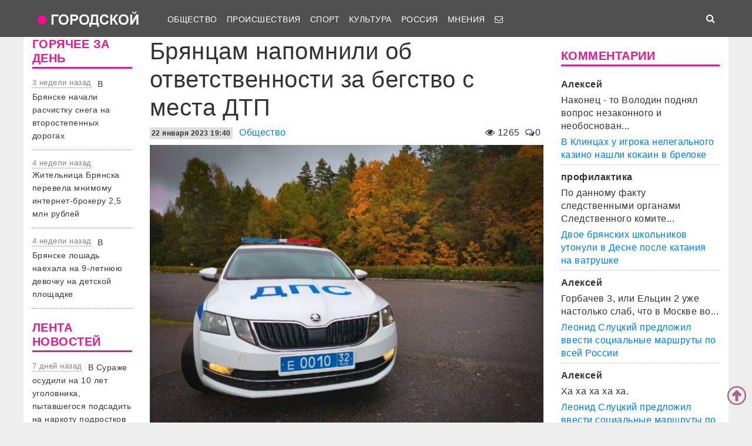

--- FILE ---
content_type: text/html; charset=UTF-8
request_url: http://gorod-tv.com/news/obschestvo/140091
body_size: 64787
content:
<!DOCTYPE html>
<html class="no-js" lang="ru-RU">
<head>
    <meta charset="UTF-8">
    <title>Брянцам напомнили об ответственности за бегство с места ДТП</title>
    <meta http-equiv="X-UA-Compatible" content="IE=edge">
    <meta name="viewport" content="width=device-width, initial-scale=1, shrink-to-fit=no">
        <meta name="keywords" content="дтп,погибшие в аварии,место,коронавирус брянск,новости брянска сегодня,новости брянск,новости брянска,происшествия брянск,новости брянской области,Брянск происшествия,новости брянска сегодня,брянские новости сегодня,новости брянская область,bryansk,главное,лента новостей,телеканал городской,тк городской,тудэй,городской,городской32,32"/>
    <link rel="manifest" href="/manifest.json">
                <meta name="description" content="Страх наказания не может быть выше человеческой жизни"/>
            <meta property="og:url" content="https://gorod-tv.com/news/obschestvo/140091" />
    <meta property="og:title" content="Брянцам напомнили об ответственности за бегство с места ДТП" />
    <meta property="og:type" content="article" />
    <meta property="og:description" content="Страх наказания не может быть выше человеческой жизни" />
    <meta property="og:site_name" content="Телеканал Городской" />
    <meta property="og:locale" content="ru_ru" />
    <meta property="og:image" content="https://gorod-tv.com/wp-content/uploads/a0/a01d5cdfd860b159_G.jpg" />
    <meta property="og:section" content="Общество" />
    <meta property="twitter:image" content="https://gorod-tv.com/wp-content/uploads/a0/a01d5cdfd860b159_G.jpg" />
    <meta name="image" content="https://gorod-tv.com/wp-content/uploads/a0/a01d5cdfd860b159_G.jpg" />
    <!-- VK4858_60 -->
    <meta name="yandex-verification" content="9a9859604687c6ef"/>
    <meta name="google-site-verification" content="cdgSxsT67_q2pPSs5QFpqzy1acuwkb0LHSUVBQJmp7o"/>
    <meta name="pmail-verification" content="64f072281922680e84b0053b5811425e">

    <link rel="alternate" type="application/rss+xml" title="RSS" href="https://gorod-tv.com/feed"/>

    <meta content="https://gorod-tv.com" name="rights">
    <meta name="robots" content="all"/>

            <link rel="canonical" href="https://gorod-tv.com/news/obschestvo/140091">
    
    
    <meta name="mobile-web-app-capable" content="yes">
    <meta name="apple-mobile-web-app-capable" content="yes">
    <meta name="apple-mobile-web-app-title" content="Телеканал Городской | Новости Брянска">

    <link href="/wp-content/themes/gorod-tv/asset/css/bootstrap.css"  rel="stylesheet">
    <link href="/wp-content/themes/gorod-tv/asset/css/site.css?v=33" rel="stylesheet" type="text/css">
    <!--link href="/wp-content/themes/gorod-tv/asset/css/video-js.css" rel="stylesheet"  type="text/css"-->
    <link rel="preload" href="/wp-content/themes/gorod-tv/asset/fonts/fontawesome-webfont.woff2?v=4.7.0" as="font" type="font/woff2" crossorigin="anonymous" >
    <link rel="shortcut icon" href="/wp-content/themes/gorod-tv/asset/images/favicon.png" type="image/x-icon">
    <script type="text/javascript" src="/wp-content/themes/gorod-tv/asset/js/jquery.min.js"></script>
    <script type="text/javascript" src="//www.gstatic.com/firebasejs/3.6.8/firebase.js"></script>
    <script type="text/javascript" src="/firebase_subscribe.js"></script>
            <script type="application/ld+json">
            {"@context":"https:\/\/schema.org","@type":"NewsArticle","mainEntityOfPage":{"@type":"WebPage","@id":"\/news\/obschestvo\/140091"},"discussionUrl":"\/news\/obschestvo\/140091#comments","headline":"\u0411\u0440\u044f\u043d\u0446\u0430\u043c \u043d\u0430\u043f\u043e\u043c\u043d\u0438\u043b\u0438 \u043e\u0431 \u043e\u0442\u0432\u0435\u0442\u0441\u0442\u0432\u0435\u043d\u043d\u043e\u0441\u0442\u0438 \u0437\u0430 \u0431\u0435\u0433\u0441\u0442\u0432\u043e \u0441 \u043c\u0435\u0441\u0442\u0430 \u0414\u0422\u041f","datePublished":"2023-01-22T19:40:00.000+03:00","dateModified":"2023-01-22T19:40:00.000+03:00","image":["https:\/\/gorod-tv.com\/wp-content\/uploads\/a0\/a01d5cdfd860b159_FS.jpg"],"author":{"@type":"Person","name":"\u0410\u0434\u043c\u0438\u043d"},"publisher":{"@type":"Organization","name":"gorod-tv.com","logo":{"@type":"ImageObject","url":"https:\/\/gorod-tv.com\/wp-content\/themes\/gorod-tv\/asset\/images\/logo-144x144.png"}},"description":"\u0421\u0442\u0440\u0430\u0445 \u043d\u0430\u043a\u0430\u0437\u0430\u043d\u0438\u044f \u043d\u0435 \u043c\u043e\u0436\u0435\u0442 \u0431\u044b\u0442\u044c \u0432\u044b\u0448\u0435 \u0447\u0435\u043b\u043e\u0432\u0435\u0447\u0435\u0441\u043a\u043e\u0439 \u0436\u0438\u0437\u043d\u0438","articleBody":"\u00ab\u041f\u0440\u0430\u043a\u0442\u0438\u0447\u0435\u0441\u043a\u0438 \u043b\u044e\u0431\u043e\u0439 \u0447\u0435\u043b\u043e\u0432\u0435\u043a, \u043f\u043e\u043f\u0430\u0432\u0448\u0438\u0439 \u0432 \u0430\u0432\u0430\u0440\u0438\u044e, \u043d\u0430\u0445\u043e\u0434\u0438\u0442\u0441\u044f \u043f\u043e\u0434 \u0432\u043b\u0438\u044f\u043d\u0438\u0435\u043c \u0441\u0442\u0440\u0435\u0441\u0441\u0430. \u0418\u0441\u043f\u0443\u0433\u0430\u0432\u0448\u0438\u0441\u044c \u043e\u0442\u0432\u0435\u0442\u0441\u0442\u0432\u0435\u043d\u043d\u043e\u0441\u0442\u0438, \u043e\u043d \u043c\u043e\u0436\u0435\u0442 \u0441\u043a\u0440\u044b\u0442\u044c\u0441\u044f \u0441 \u043c\u0435\u0441\u0442\u0430 \u043f\u0440\u043e\u0438\u0441\u0448\u0435\u0441\u0442\u0432\u0438\u044f, \u0447\u0442\u043e \u043c\u043e\u0436\u0435\u0442 \u0432\u044b\u0437\u0432\u0430\u0442\u044c \u043d\u0435\u0433\u0430\u0442\u0438\u0432\u043d\u044b\u0435 \u043f\u043e\u0441\u043b\u0435\u0434\u0441\u0442\u0432\u0438\u044f\u00bb, \u2014 \u043f\u0440\u0438\u0437\u043d\u0430\u043b\u0438 \u0432 \u043f\u0440\u0435\u0441\u0441-\u0441\u043b\u0443\u0436\u0431\u0435 \u0413\u043e\u0441\u0430\u0432\u0442\u043e\u0438\u043d\u0441\u043f\u0435\u043a\u0446\u0438\u0438 \u0411\u0440\u044f\u043d\u0441\u043a\u043e\u0439 \u043e\u0431\u043b\u0430\u0441\u0442\u0438.\r\n\u0422\u0430\u043a, \u043a \u043f\u0440\u0438\u043c\u0435\u0440\u0443, \u043f\u0440\u043e\u0438\u0437\u043e\u0448\u043b\u043e \u0432 \u0417\u043b\u044b\u043d\u043a\u0435 \u0441\u0435\u0433\u043e\u0434\u043d\u044f \u043d\u043e\u0447\u044c\u044e. \u041c\u043e\u043b\u043e\u0434\u043e\u0439 \u0432\u043e\u0434\u0438\u0442\u0435\u043b\u044c \u0431\u0435\u0437 \u043f\u0440\u0430\u0432 \u043f\u0435\u0440\u0435\u0435\u0445\u0430\u043b \u0443\u0441\u043d\u0443\u0432\u0448\u0435\u0433\u043e \u043d\u0430 \u0434\u043e\u0440\u043e\u0433\u0435 \u0437\u0435\u043c\u043b\u044f\u043a\u0430, \u0438\u0441\u043f\u0443\u0433\u0430\u043b\u0441\u044f \u043e\u0442\u0432\u0435\u0442\u0441\u0442\u0432\u0435\u043d\u043d\u043e\u0441\u0442\u0438 \u0438 \u0441\u043a\u0440\u044b\u043b\u0441\u044f. \u041d\u043e \u0431\u044b\u043b \u0431\u044b\u0441\u0442\u0440\u043e \u0432\u044b\u0447\u0438\u0441\u043b\u0435\u043d \u0438 \u0437\u0430\u0434\u0435\u0440\u0436\u0430\u043d \u043f\u043e \u00ab\u0433\u043e\u0440\u044f\u0447\u0438\u043c \u0441\u043b\u0435\u0434\u0430\u043c\u00bb.\r\n\u00ab\u0415\u0441\u043b\u0438 \u0432 \u0440\u0435\u0437\u0443\u043b\u044c\u0442\u0430\u0442\u0435 \u0414\u0422\u041f \u043f\u043e\u0433\u0438\u0431 \u043e\u0434\u0438\u043d \u0447\u0435\u043b\u043e\u0432\u0435\u043a, \u0430 \u0432\u0438\u043d\u043e\u0432\u043d\u0438\u043a \u0430\u0432\u0430\u0440\u0438\u0438 \u0441\u0431\u0435\u0436\u0430\u043b, \u0435\u0433\u043e \u0436\u0434\u0451\u0442 \u043d\u0430\u043a\u0430\u0437\u0430\u043d\u0438\u0435 \u043f\u043e \u0447\u0430\u0441\u0442\u0438 4 \u0441\u0442\u0430\u0442\u044c\u0438 264 \u0423\u041a \u0420\u0424, \u043a\u043e\u0442\u043e\u0440\u0430\u044f \u043f\u0440\u0435\u0434\u0443\u0441\u043c\u0430\u0442\u0440\u0438\u0432\u0430\u0435\u0442 \u043b\u0438\u0448\u0435\u043d\u0438\u0435 \u0441\u0432\u043e\u0431\u043e\u0434\u044b \u043d\u0430 \u0441\u0440\u043e\u043a \u043e\u0442 5 \u0434\u043e 12 \u043b\u0435\u0442 \u0441 \u043b\u0438\u0448\u0435\u043d\u0438\u0435\u043c \u043f\u0440\u0430\u0432\u0430 \u0437\u0430\u043d\u0438\u043c\u0430\u0442\u044c \u043e\u043f\u0440\u0435\u0434\u0435\u043b\u0435\u043d\u043d\u044b\u0435 \u0434\u043e\u043b\u0436\u043d\u043e\u0441\u0442\u0438 \u0438\u043b\u0438 \u0437\u0430\u043d\u0438\u043c\u0430\u0442\u044c\u0441\u044f \u043e\u043f\u0440\u0435\u0434\u0435\u043b\u0435\u043d\u043d\u043e\u0439 \u0434\u0435\u044f\u0442\u0435\u043b\u044c\u043d\u043e\u0441\u0442\u044c\u044e \u043d\u0430 \u0441\u0440\u043e\u043a \u0434\u043e 3 \u043b\u0435\u0442\u00bb, \u2014 \u043d\u0430\u043f\u043e\u043c\u043d\u0438\u043b\u0438 \u0432 \u0413\u043e\u0441\u0430\u0432\u0442\u043e\u0438\u043d\u0441\u043f\u0435\u043a\u0446\u0438\u0438.\r\n\u0415\u0441\u043b\u0438 \u0436\u0435 \u0432 \u0430\u0432\u0430\u0440\u0438\u0438 \u043f\u043e\u0433\u0438\u0431\u043b\u0438 \u0434\u0432\u043e\u0435 \u0438 \u0431\u043e\u043b\u0435\u0435 \u0447\u0435\u043b\u043e\u0432\u0435\u043a, \u0442\u043e \u0441\u0431\u0435\u0436\u0430\u0432\u0448\u0435\u0433\u043e \u0441 \u043c\u0435\u0441\u0442\u0430 \u0442\u0430\u043a\u043e\u0433\u043e \u0414\u0422\u041f \u0432\u0438\u043d\u043e\u0432\u043d\u0438\u043a\u0430 \u0436\u0434\u0451\u0442 \u043d\u0430\u043a\u0430\u0437\u0430\u043d\u0438\u0435 \u043f\u043e \u0447\u0430\u0441\u0442\u0438 6 \u0441\u0442\u0430\u0442\u044c\u0438 264 \u0423\u041a \u0420\u0424. \u0410 \u044d\u0442\u043e \u0443\u0436\u0435 \u043b\u0438\u0448\u0435\u043d\u0438\u0435 \u0441\u0432\u043e\u0431\u043e\u0434\u044b \u043d\u0430 \u0441\u0440\u043e\u043a \u043e\u0442 8 \u0434\u043e 15 \u043b\u0435\u0442 \u0441 \u043b\u0438\u0448\u0435\u043d\u0438\u0435\u043c \u043f\u0440\u0430\u0432\u0430 \u0437\u0430\u043d\u0438\u043c\u0430\u0442\u044c \u043e\u043f\u0440\u0435\u0434\u0435\u043b\u0435\u043d\u043d\u044b\u0435 \u0434\u043e\u043b\u0436\u043d\u043e\u0441\u0442\u0438 \u0438\u043b\u0438 \u0437\u0430\u043d\u0438\u043c\u0430\u0442\u044c\u0441\u044f \u043e\u043f\u0440\u0435\u0434\u0435\u043b\u0435\u043d\u043d\u043e\u0439 \u0434\u0435\u044f\u0442\u0435\u043b\u044c\u043d\u043e\u0441\u0442\u044c\u044e \u043d\u0430 \u0441\u0440\u043e\u043a \u0434\u043e 3 \u043b\u0435\u0442.\r\n\u00ab\u0421\u0442\u0440\u0430\u0445 \u043f\u0435\u0440\u0435\u0434 \u043d\u0430\u043a\u0430\u0437\u0430\u043d\u0438\u0435\u043c \u043d\u0435 \u043c\u043e\u0436\u0435\u0442 \u0431\u044b\u0442\u044c \u0432\u044b\u0448\u0435 \u0447\u0435\u043b\u043e\u0432\u0435\u0447\u0435\u0441\u043a\u043e\u0439 \u0436\u0438\u0437\u043d\u0438. \u041f\u043e\u043c\u043d\u0438\u0442\u0435, \u0447\u0442\u043e \u0430\u0432\u0442\u043e\u043c\u043e\u0431\u0438\u043b\u044c \u2014 \u0438\u0441\u0442\u043e\u0447\u043d\u0438\u043a \u043f\u043e\u0432\u044b\u0448\u0435\u043d\u043d\u043e\u0439 \u043e\u043f\u0430\u0441\u043d\u043e\u0441\u0442\u0438, \u0437\u0430 \u043a\u043e\u0442\u043e\u0440\u044b\u0439 \u0412\u044b \u043d\u0435\u0441\u0435\u0442\u0435 \u0441\u043e\u043e\u0442\u0432\u0435\u0442\u0441\u0442\u0432\u0443\u044e\u0449\u0443\u044e \u043e\u0442\u0432\u0435\u0442\u0441\u0442\u0432\u0435\u043d\u043d\u043e\u0441\u0442\u044c\u00bb, \u2014 \u043e\u0431\u0440\u0430\u0442\u0438\u043b\u0438\u0441\u044c \u043a \u0431\u0440\u044f\u043d\u0446\u0430\u043c \u0438\u043d\u0441\u043f\u0435\u043a\u0442\u043e\u0440\u044b.","keywords":"\u0434\u0442\u043f \u043f\u043e\u0433\u0438\u0431\u0448\u0438\u0435 \u0432 \u0430\u0432\u0430\u0440\u0438\u0438 \u043c\u0435\u0441\u0442\u043e"}        </script>
                <link rel="image_src" href="https://gorod-tv.com/wp-content/uploads/a0/a01d5cdfd860b159_G.jpg"/>
        

    <meta name="author" content="Городской" >
    <meta name="copyright" content="Городской">


    <!-- Yandex.RTB -->
    <script>window.yaContextCb=window.yaContextCb||[]</script>
    <script src="https://yandex.ru/ads/system/context.js" async></script>

</head>
<body data-rsssl=1 class="desktop_version">

<iframe class="relap-runtime-iframe"
        style="position:absolute;top:-9999px;left:-9999px;visibility:hidden;"
        srcdoc="<script src='https://relap.io/v7/relap.js' data-relap-token='zemQjrUxE-4TyczJ'></script>">
</iframe>

<script>
    window.config = {};
</script>

<header>

<nav class="navbar sticky-top navbar-dark navbar-white-text fixed-top navbar-expand-lg">
    <div class="container">
        <a class="nav-brand" href="https://gorod-tv.com">
            <img class="nav-brand-img"
                 src="/wp-content/themes/gorod-tv/asset/images/logo.png"
                 width="192" height="47"
                 alt="">
        </a>
        <button class="navbar-toggler navbar-toggler-left" type="button" data-toggle="collapse" data-target="#navbar1">
            <span class="navbar-toggler-icon"></span>
        </button>
        <div id="navbar1" class="collapse navbar-collapse">
            <ul id="menu-menu-1" class="navbar-nav">
                <li itemscope="itemscope" itemtype="https://www.schema.org/SiteNavigationElement"
                    class="menu-item menu-item-type-taxonomy menu-item-object-category menu-item-7 nav-item">
                    <a title="Общество" href="/news/obschestvo" class="nav-link">
                        Общество
                    </a>
                </li>
                <li itemscope="itemscope" itemtype="https://www.schema.org/SiteNavigationElement"
                    class="menu-item menu-item-type-taxonomy menu-item-object-category menu-item-8 nav-item">
                    <a title="Происшествия" href="/news/proicshestviya" class="nav-link">
                        Происшествия
                    </a>
                </li>
                                <li itemscope="itemscope" itemtype="https://www.schema.org/SiteNavigationElement"
                    class="menu-item menu-item-type-taxonomy menu-item-object-category menu-item-9 nav-item">
                    <a title="Спорт" href="/news/sport" class="nav-link">
                        Спорт
                    </a>
                </li>
                <li itemscope="itemscope" itemtype="https://www.schema.org/SiteNavigationElement"
                    class="menu-item menu-item-type-taxonomy menu-item-object-category menu-item-6 nav-item">
                    <a title="Культура" href="/news/kultura" class="nav-link">
                        Культура
                    </a>
                </li>
                <li itemscope="itemscope" itemtype="https://www.schema.org/SiteNavigationElement"
                    class="menu-item menu-item-type-taxonomy menu-item-object-category menu-item-1560 nav-item">
                    <a title="Мнения" href="/news/regions" class="nav-link">
                        Россия
                    </a>
                </li>
                <li itemscope="itemscope" itemtype="https://www.schema.org/SiteNavigationElement"
                    class="menu-item menu-item-type-taxonomy menu-item-object-category menu-item-1560 nav-item">
                    <a title="Мнения" href="/news/opinions" class="nav-link">
                        Мнения
                    </a>
                </li>
                                                                                <li itemscope="itemscope" itemtype="https://www.schema.org/SiteNavigationElement" class="menu-item menu-item-type-taxonomy menu-item-type-post_type menu-item-object-page menu-item-76 nav-item">
                    <a title="Обратная связь" href="/site/compliant" class="nav-link">
                                                    <i class="fa fa-envelope-o" aria-hidden="true"></i>
                                            </a>
                </li>
            </ul>
        </div>
        <ul class="navbar-nav ml-auto">
            <li class="nav-item active">
                <form id="search__form" action="/search">
                    <input type="hidden" name="tmp_search_uuid" value="b4721f1e25734920068e61068a18040c">
                    <input class="form-control display_none" id="search-box" name="text"  type="text"></form>
                <span class="nav-link" id="search-toggle">
    <i class="fa fa-search" aria-hidden="true"></i></span></li>
        </ul>
    </div>
</nav>
<section class="main-menu-holder"></section>
</header>
<main>
<div class="container" style="transform: none;">
    




<div class="row" style="transform: none;">

    <div class="col-lg-2 col-md-9 col-sm-12 sidebar hide-mobile" style="position: relative; overflow: visible; box-sizing: border-box; min-height: 1px;">
        <div class="theiaStickySidebar"
     style="padding-top: 0px; padding-bottom: 1px; position: static; transform: none; left: 335px; top: 0px;">

        <div class="widget">
        <h5 class="widget-title">
            ГОРЯЧЕЕ ЗА ДЕНЬ
        </h5>
        
<div class="bezdna views-row">
    <div class="views-field views-field-created">
        <span class="field-content time-bezdna">
            3 недели назад        </span>
    </div>
    <div class="views-field views-field-title">
        <span class="field-content">
            <a href="/news/obschestvo/149367" hreflang="ru">
                В Брянске начали расчистку снега на второстепенных дорогах            </a>
        </span>
    </div>
</div>
<div class="bezdna views-row">
    <div class="views-field views-field-created">
        <span class="field-content time-bezdna">
            4 недели назад        </span>
    </div>
    <div class="views-field views-field-title">
        <span class="field-content">
            <a href="/news/proicshestviya/149355" hreflang="ru">
                Жительница Брянска перевела мнимому интернет-брокеру 2,5 млн рублей            </a>
        </span>
    </div>
</div>
<div class="bezdna views-row">
    <div class="views-field views-field-created">
        <span class="field-content time-bezdna">
            4 недели назад        </span>
    </div>
    <div class="views-field views-field-title">
        <span class="field-content">
            <a href="/news/proicshestviya/149354" hreflang="ru">
                В Брянске лошадь наехала на 9-летнюю девочку на детской площадке            </a>
        </span>
    </div>
</div>
    </div>
    
    
    <div class="widget">
        <h5 class="widget-title">
            ЛЕНТА НОВОСТЕЙ
        </h5>

        
<div class="bezdna views-row">
    <div class="views-field views-field-created">
        <span class="field-content time-bezdna">
            7 дней назад        </span>
    </div>
    <div class="views-field views-field-title">
        <span class="field-content">
            <a href="/news/proicshestviya/149379" hreflang="ru">
                В Сураже осудили на 10 лет уголовника, пытавшегося подсадить на наркоту подростков            </a>
        </span>
    </div>
</div>
<div class="bezdna views-row">
    <div class="views-field views-field-created">
        <span class="field-content time-bezdna">
            7 дней назад        </span>
    </div>
    <div class="views-field views-field-title">
        <span class="field-content">
            <a href="/news/proicshestviya/149378" hreflang="ru">
                В Брянске уголовник с кирпичом напал на женщину в подъезде            </a>
        </span>
    </div>
</div>
<div class="bezdna views-row">
    <div class="views-field views-field-created">
        <span class="field-content time-bezdna">
            7 дней назад        </span>
    </div>
    <div class="views-field views-field-title">
        <span class="field-content">
            <a href="/news/obschestvo/149377" hreflang="ru">
                В Брянске отменили крещенские купания            </a>
        </span>
    </div>
</div>
<div class="bezdna views-row">
    <div class="views-field views-field-created">
        <span class="field-content time-bezdna">
            6 часов назад        </span>
    </div>
    <div class="views-field views-field-title">
        <span class="field-content">
            <a href="/news/proicshestviya/149376" hreflang="ru">
                В Новозыбкове 18-летнего студента осудят за «минирование» техникума            </a>
        </span>
    </div>
</div>
<div class="bezdna views-row">
    <div class="views-field views-field-created">
        <span class="field-content time-bezdna">
            8 часов назад        </span>
    </div>
    <div class="views-field views-field-title">
        <span class="field-content">
            <a href="/news/obschestvo/149375" hreflang="ru">
                В Брянске открылся самый большой в городе ледовый каток            </a>
        </span>
    </div>
</div>
<div class="bezdna views-row">
    <div class="views-field views-field-created">
        <span class="field-content time-bezdna">
            9 часов назад        </span>
    </div>
    <div class="views-field views-field-title">
        <span class="field-content">
            <a href="/news/proicshestviya/149374" hreflang="ru">
                Брянский полицейский-игроман обманом набрал у девушки долгов на миллион рублей            </a>
        </span>
    </div>
</div>
<div class="bezdna views-row">
    <div class="views-field views-field-created">
        <span class="field-content time-bezdna">
            6 часов назад        </span>
    </div>
    <div class="views-field views-field-title">
        <span class="field-content">
            <a href="/news/obschestvo/149373" hreflang="ru">
                В Брянске 47 управляющих компаний уличили в некачественной уборке снега            </a>
        </span>
    </div>
</div>
<div class="bezdna views-row">
    <div class="views-field views-field-created">
        <span class="field-content time-bezdna">
            8 часов назад        </span>
    </div>
    <div class="views-field views-field-title">
        <span class="field-content">
            <a href="/news/proicshestviya/149372" hreflang="ru">
                Брянскому пенсионеру вернули похищенные мошенниками 2 млн рублей            </a>
        </span>
    </div>
</div>
<div class="bezdna views-row">
    <div class="views-field views-field-created">
        <span class="field-content time-bezdna">
            10 часов назад        </span>
    </div>
    <div class="views-field views-field-title">
        <span class="field-content">
            <a href="/news/proicshestviya/149371" hreflang="ru">
                Брянец попался на краже из магазина символа Нового года            </a>
        </span>
    </div>
</div>
<div class="bezdna views-row">
    <div class="views-field views-field-created">
        <span class="field-content time-bezdna">
            7 часов назад        </span>
    </div>
    <div class="views-field views-field-title">
        <span class="field-content">
            <a href="/news/proicshestviya/149370" hreflang="ru">
                Житель Брянска обвинен в покушении на убийство сожителя сестры            </a>
        </span>
    </div>
</div>
    </div>
    
    <div class="widget">
        <div class="banner-holder"></div>
    </div>
    <div class="resize-sensor"
         style="position: absolute; left: 0px; top: 0px; right: 0px; bottom: 0px; overflow: hidden; z-index: -1; visibility: hidden;">
        <div class="resize-sensor-expand"
             style="position: absolute; left: 0; top: 0; right: 0; bottom: 0; overflow: hidden; z-index: -1; visibility: hidden;">
            <div style="position: absolute; left: 0px; top: 0px; transition: all 0s ease 0s; width: 210px; height: 1738px;"></div>
        </div>
        <div class="resize-sensor-shrink"
             style="position: absolute; left: 0; top: 0; right: 0; bottom: 0; overflow: hidden; z-index: -1; visibility: hidden;">
            <div style="position: absolute; left: 0; top: 0; transition: 0s; width: 200%; height: 200%"></div>
        </div>
    </div>
</div>
    </div><!-- основной блок статьи -->

    <div class="col-lg-7 col-md-9 col-sm-12">
        <script>
    window.config.post_id           = 140091;
    window.config.is_mobile_version = false;
</script>

<article itemscope="" itemtype="http://schema.org/NewsArticle">



<header>
    <h1 class="single-title">Брянцам напомнили об ответственности за бегство с места ДТП            </h1>
        <div class="meta-sigle">
        <i class="fa fa-eye" aria-hidden="true"></i>
        <span id="counter">
        1265    </span>
        <span class="meta-delimiter"></span>
        <i class="fa fa-comments-o" aria-hidden="true"></i>0<span
            class="meta-delimiter"></span>
    </div>
        <div class="meta">

        <time itemprop="datePublished" content="2023-01-22T19:40:00.000+03:00" datetime="2023-01-22T19:40:00.000+03:00" class="itemDateCreated">
            <span class="datetime">22 января 2023 19:40</span>
        </time>
        <meta itemprop="dateModified" content="2023-01-22T19:40:00.000+03:00">
        <meta itemprop="author" itemtype="https://schema.org/Person" content="Админ">
        <meta itemprop="mainEntityOfPage" content="/news/obschestvo/140091">
        <meta itemprop="discussionUrl" content="/news/obschestvo/140091#comments">
        <meta itemprop="keywords" content="дтп,погибшие в аварии,место">

        <div style="display:none" itemprop="publisher" itemscope="" itemtype="https://schema.org/Organization">
            <meta itemprop="url" href="https://gorod-tv.com/">
            <meta itemprop="name" content="gorod-tv.com">
                <div itemprop="logo" itemscope="" itemtype="http://schema.org/ImageObject">
                    <link itemprop="url contentUrl" href="https://gorod-tv.com/wp-content/themes/gorod-tv/asset/images/logo-144x144.png">
                </div>
        </div>


        <a class="category-link" itemprop="articleSection" href="/news/obschestvo">Общество</a>
    </div>
    <div class="clear10"></div>

            <div itemscope  itemprop="image" itemtype="http://schema.org/ImageObject" class="image_object">
            <!--figure-->
                <img class="max-width article_main_img"
                     src="https://gorod-tv.com/wp-content/uploads/a0/a01d5cdfd860b159_FS.jpg"
                     alt="Брянцам напомнили об ответственности за бегство с места ДТП"
                     itemprop="contentUrl">
                            <!--/figure-->
            <link itemprop="contentUrl url" href="https://gorod-tv.com/wp-content/uploads/a0/a01d5cdfd860b159_FS.jpg">
            <meta itemprop="width" content="670">
            <meta itemprop="height" content="502">
            <meta itemprop="description" content="Брянцам напомнили об ответственности за бегство с места ДТП">
        </div>
        <div class="clear10"></div>
    
    <div itemprop="headline" class="news-subtitle">Страх наказания не может быть выше человеческой жизни</div>
    </header>

    
    <div itemprop="articleBody" class="news-content"><p>&laquo;Практически любой человек, попавший в аварию, находится под влиянием стресса. Испугавшись ответственности, он может скрыться с места происшествия, что может вызвать негативные последствия&raquo;, &mdash; признали в пресс-службе Госавтоинспекции Брянской области.</p>
<p>Так, к примеру, произошло в <a href="../../news/proicshestviya/140084">Злынке</a> сегодня ночью. Молодой водитель без прав переехал уснувшего на дороге земляка, испугался ответственности и скрылся. Но был быстро вычислен и задержан по &laquo;горячим следам&raquo;.</p>
<p>&laquo;Если в результате ДТП погиб один человек, а виновник аварии сбежал, его ждёт наказание по части 4 статьи 264 УК РФ, которая предусматривает лишение свободы на срок от 5 до 12 лет с лишением права занимать определенные должности или заниматься определенной деятельностью на срок до 3 лет&raquo;, &mdash; напомнили в Госавтоинспекции.</p>
<p>Если же в аварии погибли двое и более человек, то сбежавшего с места такого ДТП виновника ждёт наказание по части 6 статьи 264 УК РФ. А это уже лишение свободы на срок от 8 до 15 лет с лишением права занимать определенные должности или заниматься определенной деятельностью на срок до 3 лет.</p>
<p>&laquo;Страх перед наказанием не может быть выше человеческой жизни. Помните, что автомобиль &mdash; источник повышенной опасности, за который Вы несете соответствующую ответственность&raquo;, &mdash; обратились к брянцам инспекторы.</p></div>
            <div class="news-tags">Метки:
                            <a href="/tag/dtp" rel="tag">дтп</a>
                            <a href="/tag/pogibshie-v-avarii" rel="tag">погибшие в аварии</a>
                            <a href="/tag/mesto" rel="tag">место</a>
                    </div>
    

            <hr>
        <span>
            Хотите предложить свою новость - вам <a href="/site/compliant">сюда</a>.
        </span>
    




<hr>
    <div class="clear10"></div>
    <h4>Читайте также</h4>

    <div class="row similars">

        <div class="d-none d-lg-block d-xl-block col-lg-4 col-md-12 col-sm-12 article-block" data-id="149365"><a href="/news/sport/149365">
        <div class="post-block"
             style="background-image: url(https://gorod-tv.com/wp-content/uploads/c2/c22ab8f507091bb5_G.jpg)">
            <img class="post-img img-fluid"
                 src="/wp-content/themes/gorod-tv/asset/images/color_sheme_0.png"
                 alt="Главный тренер брянского «Динамо» Канчельскис продлил контракт на год">
            <div class="all-news__item-title-holder color_sheme_0">
                <div class="all-news__item-title">
                   Главный тренер брянского «Динамо» Канчельскис продлил контракт на год                                    </div>
            </div>
                    </div>
        <div class="meta-items">
            <i class="fa fa-eye" aria-hidden="true"></i>
            880            <span class="meta-delimiter"></span>
            <i class="fa fa-comments-o" aria-hidden="true"></i>
            10            <span class="meta-delimiter"></span></div>
    </a>
</div>

<div class="article_short mobile d-sm-block d-md-block col-md-12 col-sm-12 d-lg-none article-block grey-links" data-id="149365">
    <a href="/news/sport/149365">
        <div class="row mb-3">
            <div class="col-7 no-right-space ">
                <h8>
                    Главный тренер брянского «Динамо» Канчельскис продлил контракт на год                </h8>
                <p class="no-bottom-space">
                    <i class="fa fa-eye" aria-hidden="true"></i>
                    <span>880</span>
                    <i class="fa fa-comments-o" aria-hidden="true"></i>
                    <span>10</span>
                </p>

            </div>
            <div class="col-5 no-left-space">
                <img src="https://gorod-tv.com/wp-content/uploads/c2/c22ab8f507091bb5_G.jpg" class="img-fluid" alt="Главный тренер брянского «Динамо» Канчельскис продлил контракт на год">
            </div>

        </div>

    </a>
</div>
<div class="d-none d-lg-block d-xl-block col-lg-4 col-md-12 col-sm-12 article-block" data-id="149357"><a href="/news/proicshestviya/149357">
        <div class="post-block"
             style="background-image: url(https://gorod-tv.com/wp-content/uploads/cf/cf902100db73797d_G.jpg)">
            <img class="post-img img-fluid"
                 src="/wp-content/themes/gorod-tv/asset/images/color_sheme_0.png"
                 alt="В Климово 20-летнюю девушку насмерть сбила 39-летняя автоледи">
            <div class="all-news__item-title-holder color_sheme_0">
                <div class="all-news__item-title">
                   В Климово 20-летнюю девушку насмерть сбила 39-летняя автоледи                                    </div>
            </div>
                    </div>
        <div class="meta-items">
            <i class="fa fa-eye" aria-hidden="true"></i>
            841            <span class="meta-delimiter"></span>
            <i class="fa fa-comments-o" aria-hidden="true"></i>
            0            <span class="meta-delimiter"></span></div>
    </a>
</div>

<div class="article_short mobile d-sm-block d-md-block col-md-12 col-sm-12 d-lg-none article-block grey-links" data-id="149357">
    <a href="/news/proicshestviya/149357">
        <div class="row mb-3">
            <div class="col-7 no-right-space ">
                <h8>
                    В Климово 20-летнюю девушку насмерть сбила 39-летняя автоледи                </h8>
                <p class="no-bottom-space">
                    <i class="fa fa-eye" aria-hidden="true"></i>
                    <span>841</span>
                    <i class="fa fa-comments-o" aria-hidden="true"></i>
                    <span>0</span>
                </p>

            </div>
            <div class="col-5 no-left-space">
                <img src="https://gorod-tv.com/wp-content/uploads/cf/cf902100db73797d_G.jpg" class="img-fluid" alt="В Климово 20-летнюю девушку насмерть сбила 39-летняя автоледи">
            </div>

        </div>

    </a>
</div>
<div class="d-none d-lg-block d-xl-block col-lg-4 col-md-12 col-sm-12 article-block" data-id="149352"><a href="/news/proicshestviya/149352">
        <div class="post-block"
             style="background-image: url(https://gorod-tv.com/wp-content/uploads/25/2526da6911d3031b_G.jpg)">
            <img class="post-img img-fluid"
                 src="/wp-content/themes/gorod-tv/asset/images/color_sheme_0.png"
                 alt="Жителя Унечи осудили за хищение дизтоплива на 1,2 млн рублей">
            <div class="all-news__item-title-holder color_sheme_0">
                <div class="all-news__item-title">
                   Жителя Унечи осудили за хищение дизтоплива на 1,2 млн рублей                                    </div>
            </div>
                    </div>
        <div class="meta-items">
            <i class="fa fa-eye" aria-hidden="true"></i>
            872            <span class="meta-delimiter"></span>
            <i class="fa fa-comments-o" aria-hidden="true"></i>
            0            <span class="meta-delimiter"></span></div>
    </a>
</div>

<div class="article_short mobile d-sm-block d-md-block col-md-12 col-sm-12 d-lg-none article-block grey-links" data-id="149352">
    <a href="/news/proicshestviya/149352">
        <div class="row mb-3">
            <div class="col-7 no-right-space ">
                <h8>
                    Жителя Унечи осудили за хищение дизтоплива на 1,2 млн рублей                </h8>
                <p class="no-bottom-space">
                    <i class="fa fa-eye" aria-hidden="true"></i>
                    <span>872</span>
                    <i class="fa fa-comments-o" aria-hidden="true"></i>
                    <span>0</span>
                </p>

            </div>
            <div class="col-5 no-left-space">
                <img src="https://gorod-tv.com/wp-content/uploads/25/2526da6911d3031b_G.jpg" class="img-fluid" alt="Жителя Унечи осудили за хищение дизтоплива на 1,2 млн рублей">
            </div>

        </div>

    </a>
</div>
    </div>

<hr>

    <a name="comments"></a>
    <div id="news-comment" class="news-comment" >
        
    <h6 class="comments-wrapper-heading"> Обсуждение <span class="comments-amount"> ( 0 комментариев ) </span></h6>
    <div id="livecomments">
            </div>

    <div class="row">
        <div class="col-lg-12 col-md-12 col-sm-12"><b>Навигация по страницам</b>
            <nav class="navigation pagination" role="navigation">
                <h2 class="screen-reader-text">Навигация по страницам</h2>
                <div class="nav-links">
                                    </div>
            </nav>
        </div>
    </div>

    <hr>
    <div class="comment-form comment-form-placehoolder">
        <form id="commentform" action="javascript:void(null);">

            <div id='reply-header' class="commentform-element hidden">
                Отвечая на <a href="" >сообщение</a> от
                <span class="topic__user-name desktop-version-show-inline mobile-version-hide"></span>
                <span class="topic__user-name desktop-version-hide mobile-version-show-inline"></span>
                <a id="cancel-reply"  title="Отменить цитирование" class="float-right fa fa-window-close"></a>
            </div>

            <div id='new-comment-images-list' class="commentform-element row">
            </div>


            <input id="comment-file-image" class="hidden" type="file">

            <div class="commentform-element">
                <!-- <label class="hide" for="author">Ваше имя</label> -->

                <input required="" class="form-control comment-author-name" name="comment-author-name" type="text" placeholder="Имя"
                    value="">
            </div>

            <div class="commentform-element">
                <!-- <label class="hide" for="comment">Комментарий</label> -->
                <textarea id="comment-text-input" required="" class="comment-body form-control" placeholder="Комментарий"></textarea>
            </div>


                <div class="row">
                    <span  class="smilebutton btn col-2 col-lg-1 col-md-1 col-sm-2 col-xs-2" data-value="😀">😀</span>
                    <span  class="smilebutton btn col-2 col-lg-1 col-md-1 col-sm-2 col-xs-2" data-value="😍">😍</span>
                    <span  class="smilebutton btn col-2 col-lg-1 col-md-1 col-sm-2 col-xs-2" data-value="😛">😛</span>
                    <span  class="smilebutton btn col-2 col-lg-1 col-md-1 col-sm-2 col-xs-2" data-value="😷">😷</span>
                    <span  class="smilebutton btn col-2 col-lg-1 col-md-1 col-sm-2 col-xs-2" data-value="😡">😡</span>
                    <span  class="smilebutton btn col-2 col-lg-1 col-md-1 col-sm-2 col-xs-2" data-value="👿">👿</span> <!-- devil -->

                    <span  class="smilebutton btn col-2 col-lg-1 col-md-1 col-sm-2 col-xs-2" data-value="😖">😖</span> <!-- devil -->
                    <span  class="smilebutton btn col-2 col-lg-1 col-md-1 col-sm-2 col-xs-2" data-value="💩">💩</span> <!-- mr.Hanky the Poo -->
                    <span  class="smilebutton btn col-2 col-lg-1 col-md-1 col-sm-2 col-xs-2" data-value="💋💋">💋</span> <!-- kiss -->
                    <span  class="smilebutton btn col-2 col-lg-1 col-md-1 col-sm-2 col-xs-2" data-value="🤮">🤮</span> <!-- vomit -->
                    <span  class="smilebutton btn col-2 col-lg-1 col-md-1 col-sm-2 col-xs-2" data-value="🤑🤑">🤑</span> <!-- money -->
                    <span  class="smilebutton btn col-2 col-lg-1 col-md-1 col-sm-2 col-xs-2" data-value="🤫">🤫</span> <!-- shut mouth -->
                </div>




            <row>
            <button id="add-image" class="col-3 col-lg-4 col-md-4 col-sm-4 btn btn-primary form-control  fa fa-file-image-o"></button>
            <input name="submit" class="col-8 col-lg-7 col-md-7 col-sm-7 btn btn-primary form-control submit-comment float-right" type="submit"  value="Отправить комментарий">
            <input type="hidden" class="comment-parent-id" value="0">
            </row>
        </form>
    </div>
    </div>

</article>


    <div class="clear10"></div>
    <div class="row similars">
        <div class="d-none d-lg-block d-xl-block col-lg-4 col-md-12 col-sm-12 article-block" data-id="149361"><a href="/news/proicshestviya/149361">
        <div class="post-block"
             style="background-image: url(https://gorod-tv.com/wp-content/uploads/ed/ed935f8294795c51_G.jpg)">
            <img class="post-img img-fluid"
                 src="/wp-content/themes/gorod-tv/asset/images/color_sheme_0.png"
                 alt="В Брянске стоимость проезд в общественном транспорте повышают до 45 рублей">
            <div class="all-news__item-title-holder color_sheme_0">
                <div class="all-news__item-title">
                   В Брянске стоимость проезд в общественном транспорте повышают до 45 рублей                                    </div>
            </div>
                    </div>
        <div class="meta-items">
            <i class="fa fa-eye" aria-hidden="true"></i>
            1376            <span class="meta-delimiter"></span>
            <i class="fa fa-comments-o" aria-hidden="true"></i>
            5            <span class="meta-delimiter"></span></div>
    </a>
</div>

<div class="article_short mobile d-sm-block d-md-block col-md-12 col-sm-12 d-lg-none article-block grey-links" data-id="149361">
    <a href="/news/proicshestviya/149361">
        <div class="row mb-3">
            <div class="col-7 no-right-space ">
                <h8>
                    В Брянске стоимость проезд в общественном транспорте повышают до 45 рублей                </h8>
                <p class="no-bottom-space">
                    <i class="fa fa-eye" aria-hidden="true"></i>
                    <span>1376</span>
                    <i class="fa fa-comments-o" aria-hidden="true"></i>
                    <span>5</span>
                </p>

            </div>
            <div class="col-5 no-left-space">
                <img src="https://gorod-tv.com/wp-content/uploads/ed/ed935f8294795c51_G.jpg" class="img-fluid" alt="В Брянске стоимость проезд в общественном транспорте повышают до 45 рублей">
            </div>

        </div>

    </a>
</div>
<div class="d-none d-lg-block d-xl-block col-lg-4 col-md-12 col-sm-12 article-block" data-id="149385"><a href="/news/proicshestviya/149385">
        <div class="post-block"
             style="background-image: url(https://gorod-tv.com/wp-content/uploads/bf/bfe4e133be5b194c_G.jpg)">
            <img class="post-img img-fluid"
                 src="/wp-content/themes/gorod-tv/asset/images/color_sheme_0.png"
                 alt="Двое брянских школьников утонули в Десне после катания на ватрушке">
            <div class="all-news__item-title-holder color_sheme_0">
                <div class="all-news__item-title">
                   Двое брянских школьников утонули в Десне после катания на ватрушке                                    </div>
            </div>
                    </div>
        <div class="meta-items">
            <i class="fa fa-eye" aria-hidden="true"></i>
            1156            <span class="meta-delimiter"></span>
            <i class="fa fa-comments-o" aria-hidden="true"></i>
            1            <span class="meta-delimiter"></span></div>
    </a>
</div>

<div class="article_short mobile d-sm-block d-md-block col-md-12 col-sm-12 d-lg-none article-block grey-links" data-id="149385">
    <a href="/news/proicshestviya/149385">
        <div class="row mb-3">
            <div class="col-7 no-right-space ">
                <h8>
                    Двое брянских школьников утонули в Десне после катания на ватрушке                </h8>
                <p class="no-bottom-space">
                    <i class="fa fa-eye" aria-hidden="true"></i>
                    <span>1156</span>
                    <i class="fa fa-comments-o" aria-hidden="true"></i>
                    <span>1</span>
                </p>

            </div>
            <div class="col-5 no-left-space">
                <img src="https://gorod-tv.com/wp-content/uploads/bf/bfe4e133be5b194c_G.jpg" class="img-fluid" alt="Двое брянских школьников утонули в Десне после катания на ватрушке">
            </div>

        </div>

    </a>
</div>
<div class="d-none d-lg-block d-xl-block col-lg-4 col-md-12 col-sm-12 article-block" data-id="149353"><a href="/news/proicshestviya/149353">
        <div class="post-block"
             style="background-image: url(https://gorod-tv.com/wp-content/uploads/c9/c93e48d06b12f168_G.jpg)">
            <img class="post-img img-fluid"
                 src="/wp-content/themes/gorod-tv/asset/images/color_sheme_0.png"
                 alt="В Брянске курьера телефонных мошенников взяли с поличным на попытке забрать миллион рублей">
            <div class="all-news__item-title-holder color_sheme_0">
                <div class="all-news__item-title">
                   В Брянске курьера телефонных мошенников взяли с поличным на попытке забрать миллион рублей                                    </div>
            </div>
                    </div>
        <div class="meta-items">
            <i class="fa fa-eye" aria-hidden="true"></i>
            1158            <span class="meta-delimiter"></span>
            <i class="fa fa-comments-o" aria-hidden="true"></i>
            2            <span class="meta-delimiter"></span></div>
    </a>
</div>

<div class="article_short mobile d-sm-block d-md-block col-md-12 col-sm-12 d-lg-none article-block grey-links" data-id="149353">
    <a href="/news/proicshestviya/149353">
        <div class="row mb-3">
            <div class="col-7 no-right-space ">
                <h8>
                    В Брянске курьера телефонных мошенников взяли с поличным на попытке забрать миллион рублей                </h8>
                <p class="no-bottom-space">
                    <i class="fa fa-eye" aria-hidden="true"></i>
                    <span>1158</span>
                    <i class="fa fa-comments-o" aria-hidden="true"></i>
                    <span>2</span>
                </p>

            </div>
            <div class="col-5 no-left-space">
                <img src="https://gorod-tv.com/wp-content/uploads/c9/c93e48d06b12f168_G.jpg" class="img-fluid" alt="В Брянске курьера телефонных мошенников взяли с поличным на попытке забрать миллион рублей">
            </div>

        </div>

    </a>
</div>
    </div>

<div class="clear10"></div>


    







    </div><!-- / основной блок статьи -->

    <div class="col-lg-3 col-md-3 col-sm-12 sidebar" style="position: relative; overflow: visible; box-sizing: border-box; min-height: 1px;">
        
<hr class="show-mobile">
<div class="theiaStickySidebar" style="padding-top: 0px; padding-bottom: 1px; position: static; transform: none;">
    <aside>
        <div class="row">
            <div class="col-lg-12 col-md-12 col-sm-12">
                <div id="banner_right_1" class="banner-holder">
                                    </div>
            </div>
        </div>
    </aside>


    <div class="widget">
        <h5 class="widget-title">Комментарии</h5>
        
<div class="comment_content"><b>Алексей</b>
    <div class="comment_content_text">
        Наконец - то Володин поднял вопрос незаконного и необоснован...    </div>
    <a href="/news/proicshestviya/149388">В Клинцах у игрока нелегального казино нашли кокаин в брелоке</a>
</div>

<div class="comment_content"><b>профилактика</b>
    <div class="comment_content_text">
        По данному факту следственными органами Следственного комите...    </div>
    <a href="/news/proicshestviya/149385">Двое брянских школьников утонули в Десне после катания на ватрушке</a>
</div>

<div class="comment_content"><b>Алексей</b>
    <div class="comment_content_text">
        Горбачев 3, или Ельцин 2 уже настолько слаб, что в Москве во...    </div>
    <a href="/news/obschestvo/149384">Леонид Слуцкий предложил ввести социальные маршруты по всей России</a>
</div>

<div class="comment_content"><b>Алексей</b>
    <div class="comment_content_text">
        Ха  ха   ха   ха   ха.    </div>
    <a href="/news/obschestvo/149384">Леонид Слуцкий предложил ввести социальные маршруты по всей России</a>
</div>

<div class="comment_content"><b>соглядатай</b>
    <div class="comment_content_text">
        о как. неплохо, конечно, но за чей счет банкет будет? ...    </div>
    <a href="/news/obschestvo/149384">Леонид Слуцкий предложил ввести социальные маршруты по всей России</a>
</div>

    </div>

    <aside>
        <div class="row">
            <div class="col-lg-12 col-md-12 col-sm-12">
                <div id="banner_right_2" class="banner-holder">
                                    </div>
            </div>
        </div>
    </aside>

        <div class="widget">
        <h5 class="widget-title">Цитата дня</h5>
            
<div class="citate views-row">
            <div class="citate-column col-lg-12 col-md-12 col-sm-12">
            <div id="citate_obj">
                <a href="/news/citate/131617">
                    <img src="https://gorod-tv.com/wp-content/uploads/fe/fe039db9813ff90f_SRC_C.jpg" >
                </a>
            </div>
        </div>

    </div>
    </div>
    
    <aside>
        <div class="row">
            <div class="col-lg-12 col-md-12 col-sm-12">
                <div id="banner_right_3" class="banner-holder">
                                    </div>
            </div>
        </div>
    </aside>

    <div class="widget">
        <h5 class="widget-title">ПОПУЛЯРНОЕ</h5>

        
<div class="bezdna views-row">
    <div class="views-field views-field-created">
        <span class="field-content time-bezdna">
            <i class="fa fa-eye" aria-hidden="true"></i>&nbsp;1376        </span>
    </div>
    <div class="views-field views-field-title">
        <span class="field-content">
            <a href="/news/proicshestviya/149361" hreflang="ru">В Брянске стоимость проезд в общественном транспорте повышают до 45 рублей</a>
        </span>
    </div>
</div>

<div class="bezdna views-row">
    <div class="views-field views-field-created">
        <span class="field-content time-bezdna">
            <i class="fa fa-eye" aria-hidden="true"></i>&nbsp;1158        </span>
    </div>
    <div class="views-field views-field-title">
        <span class="field-content">
            <a href="/news/proicshestviya/149353" hreflang="ru">В Брянске курьера телефонных мошенников взяли с поличным на попытке забрать миллион рублей</a>
        </span>
    </div>
</div>

<div class="bezdna views-row">
    <div class="views-field views-field-created">
        <span class="field-content time-bezdna">
            <i class="fa fa-eye" aria-hidden="true"></i>&nbsp;1156        </span>
    </div>
    <div class="views-field views-field-title">
        <span class="field-content">
            <a href="/news/proicshestviya/149385" hreflang="ru">Двое брянских школьников утонули в Десне после катания на ватрушке</a>
        </span>
    </div>
</div>

<div class="bezdna views-row">
    <div class="views-field views-field-created">
        <span class="field-content time-bezdna">
            <i class="fa fa-eye" aria-hidden="true"></i>&nbsp;880        </span>
    </div>
    <div class="views-field views-field-title">
        <span class="field-content">
            <a href="/news/sport/149365" hreflang="ru">Главный тренер брянского «Динамо» Канчельскис продлил контракт на год</a>
        </span>
    </div>
</div>

<div class="bezdna views-row">
    <div class="views-field views-field-created">
        <span class="field-content time-bezdna">
            <i class="fa fa-eye" aria-hidden="true"></i>&nbsp;872        </span>
    </div>
    <div class="views-field views-field-title">
        <span class="field-content">
            <a href="/news/proicshestviya/149352" hreflang="ru">Жителя Унечи осудили за хищение дизтоплива на 1,2 млн рублей</a>
        </span>
    </div>
</div>

<div class="bezdna views-row">
    <div class="views-field views-field-created">
        <span class="field-content time-bezdna">
            <i class="fa fa-eye" aria-hidden="true"></i>&nbsp;841        </span>
    </div>
    <div class="views-field views-field-title">
        <span class="field-content">
            <a href="/news/proicshestviya/149357" hreflang="ru">В Климово 20-летнюю девушку насмерть сбила 39-летняя автоледи</a>
        </span>
    </div>
</div>
    </div>

    
    <div class="widget">
        <div class="banner-holder"></div>
    </div>
    <aside>
        
        <div class="widget">
    <h5 class="widget-title">Мы в соцсетях</h5>

    <div class="row">
        <a class="nodecoration mb-2 col-lg-3 col-md-3 col-sm-3 col-3 d-flex justify-content-center" target="_blank" href="https://zen.yandex.ru/tkgorodskoy">
            <button class="btn-social  form-control" style=" width: auto;">
                <img src="/images/zen-icon.png" style="width: 20px;height: 100%;">
            </button>
        </a>
        <a class="nodecoration mb-2 col-lg-3 col-md-3 col-sm-3 col-3 d-flex justify-content-center" target="_blank" href="https://vk.com/tkgorodskoy/">
            <button class="btn-social btn-social-vk  form-control" style=" width: auto;">
                <i class="fa fa-vk" aria-hidden="true" style="width: 20px"></i>
            </button>
        </a>
        <a class="nodecoration mb-2 col-lg-3 col-md-3 col-sm-3 col-3 d-flex justify-content-center" target="_blank" href="https://ok.ru/tkgorodskoy">
            <button class="btn-social btn-social-ok form-control float-right" style=" width: auto;">
                <i class="fa fa-odnoklassniki" aria-hidden="true" style="width: 20px"></i>
            </button>
        </a>
        <a class="nodecoration mb-2 col-lg-3 col-md-3 col-sm-3 col-3 d-flex justify-content-center" target="_blank" href="https://www.youtube.com/channel/UCfJmuZebsN0jKLUgXblU_YA/">
            <button class="btn-social btn-social-yu form-control" style=" width: auto;">
                <i class="fa fa-youtube" aria-hidden="true" style="width: 20px"></i>
            </button>
        </a>
    </div>

</div>

        
        
    </aside>
    <div class="resize-sensor"
         style="position: absolute; left: 0px; top: 0px; right: 0px; bottom: 0px; overflow: hidden; z-index: -1; visibility: hidden;">
        <div class="resize-sensor-expand"
             style="position: absolute; left: 0; top: 0; right: 0; bottom: 0; overflow: hidden; z-index: -1; visibility: hidden;">
            <div style="position: absolute; left: 0px; top: 0px; transition: all 0s ease 0s; width: 250px; height: 2121px;"></div>
        </div>
        <div class="resize-sensor-shrink"
             style="position: absolute; left: 0; top: 0; right: 0; bottom: 0; overflow: hidden; z-index: -1; visibility: hidden;">
            <div style="position: absolute; left: 0; top: 0; transition: 0s; width: 200%; height: 200%"></div>
        </div>
    </div>
</div>
    </div>
</div>
</div>

    <div class="clear50"></div><!-- Footer -->

     </main>
<footer class="py-5 bg-dark">
    <div class="container">
        <div class="row dark-row">
            <div class="col-lg-8 col-md-8 col-sm-8 text-center a"> <a href="https://gorod-tv.com">
    <img class="nav-brand-img" src="/wp-content/themes/gorod-tv/asset/images/logo-footer.png" alt="NR Городской"></a>
                <div class="clear10"></div>
                    <a class="sitemap-link" href="/static/sitemap">Карта сайта</a>
                    <a class="sitemap-link" href="/site/compliant">Обратная связь</a>
                    <a class="sitemap-link" href="/static/about">О проекте</a>

            </div>
            <div class="col-lg-4 col-md-4 col-sm-4">
                <noindex>
                                            <!-- Yandex.Metrika counter -->
                        <script type="text/javascript">
                            window.onload = function() {
                                (function (m, e, t, r, i, k, a) {
                                    m[i] = m[i] || function () {
                                        (m[i].a = m[i].a || []).push(arguments)
                                    };
                                    m[i].l = 1 * new Date();
                                    k = e.createElement(t), a = e.getElementsByTagName(t)[0], k.async = 1, k.src = r, a.parentNode.insertBefore(k, a)
                                })
                                (window, document, "script", "https://mc.yandex.ru/metrika/tag.js", "ym");


                                ym(54901099, "init", {
                                    clickmap: true,
                                    trackLinks: true,
                                    accurateTrackBounce: true,
                                    webvisor: true
                                });
                            }
                        </script>
                        <noscript>
                            <div><img width="88" height="31" src="https://mc.yandex.ru/watch/54901099"
                                      style="position:absolute; left:-9999px;" alt=""/></div>
                        </noscript>
                        <!-- /Yandex.Metrika counter -->
                                        <div class="clear10"></div>
                    <!--LiveInternet counter-->
                    <script type="text/javascript">
                        document.write('<a rel="nofollow" href="//www.liveinternet.ru/click" ' +
                            'target="_blank"><img src="//counter.yadro.ru/hit?t18.8;r' +
                            escape(document.referrer) + ((typeof(screen) == 'undefined') ? '' :
                                ';s' + screen.width + '*' + screen.height + '*' + (screen.colorDepth ?
                                screen.colorDepth : screen.pixelDepth)) + ';u' + escape(document.URL) +
                            ';h' + escape(document.title.substring(0, 150)) + ';' + Math.random() +
                            '" alt="" title="LiveInternet: показано число просмотров за 24' +
                            ' часа, посетителей за 24 часа и за сегодня" ' +
                            'border="0" width="88" height="31"><\/a>')
                    </script>

                    <br>
                    <br>
                    <!-- Rating Mail.ru logo -->
                    <a href="https://top.mail.ru/jump?from=3191853">
                    <img src="https://top-fwz1.mail.ru/counter?id=3191853;t=479;l=1" style="border:0;" height="31" width="88" alt="Top.Mail.Ru" /></a>
                    <!-- //Rating Mail.ru logo -->


                    <!-- Rating Mail.ru counter -->
                    <script type="text/javascript">
                    var _tmr = window._tmr || (window._tmr = []);
                    _tmr.push({id: "3191853", type: "pageView", start: (new Date()).getTime()});
                    (function (d, w, id) {
                      if (d.getElementById(id)) return;
                      var ts = d.createElement("script"); ts.type = "text/javascript"; ts.async = true; ts.id = id;
                      ts.src = "https://top-fwz1.mail.ru/js/code.js";
                      var f = function () {var s = d.getElementsByTagName("script")[0]; s.parentNode.insertBefore(ts, s);};
                      if (w.opera == "[object Opera]") { d.addEventListener("DOMContentLoaded", f, false); } else { f(); }
                    })(document, window, "topmailru-code");
                    </script><noscript><div>
                    <img src="https://top-fwz1.mail.ru/counter?id=3191853;js=na" style="border:0;position:absolute;left:-9999px;" alt="Top.Mail.Ru" />
                    </div></noscript>
                    <!-- //Rating Mail.ru counter -->



                    <!--/LiveInternet-->
                    <div class="clear10"></div>
                                        
                </noindex>
            </div>
        </div>
    </div><!-- /.container --></footer>
<link href="/wp-content/themes/gorod-tv/asset/css/font-awesome.min.css"
      rel="stylesheet">


<script src="/wp-content/themes/gorod-tv/asset/js/bootstrap.bundle.min.js"></script>


<script src="/wp-content/themes/gorod-tv/asset/js/site.js?v=33"></script>
<div id="scroller" style="display: block;"></div>
</body>
</html>




--- FILE ---
content_type: application/javascript
request_url: http://gorod-tv.com/firebase_subscribe.js
body_size: 2301
content:


firebase.initializeApp({
    messagingSenderId: '489600169429'
});

// браузер поддерживает уведомления
// вообще, эту проверку должна делать библиотека Firebase, но она этого не делает
if ('Notification' in window) {
    var messaging = firebase.messaging();

    // пользователь уже разрешил получение уведомлений
    // подписываем на уведомления если ещё не подписали
    if (Notification.permission === 'granted') {
        subscribe();
    }

    // по клику, запрашиваем у пользователя разрешение на уведомления
    // и подписываем его
    $('#subscribe').on('click', function () {
        subscribe();
    });
}

function subscribe() {
    // запрашиваем разрешение на получение уведомлений
    let result = Notification.permission;
    if (result === "denied" ) {
        return;
    }
    if (result === 'default') {
        messaging.requestPermission()
            .then(function () {
                if (Notification.permission === "granted")
                    // получаем ID устройства
                    messaging.getToken()
                        .then(function (currentToken) {
                            console.log(currentToken);
                            sendTokenToServer(currentToken);
                        });
            })
            .catch(function (err) {
                console.warn('Не удалось получить разрешение на показ уведомлений.', err);
            });
        return;
    }
    if (result === 'granted') {
        messaging.getToken().then(function (currentToken) {
                console.log(currentToken);
                sendTokenToServer(currentToken);
            });
        return;
    }
}

// отправка ID на сервер
function sendTokenToServer(currentToken) {
    $.ajax({
        url: "/site/token",
        type: 'POST',
        data: {
            'token': currentToken,
        }
    }).done(function (data) {
    });
}

$(document).ready(function() {
    subscribe();
});


